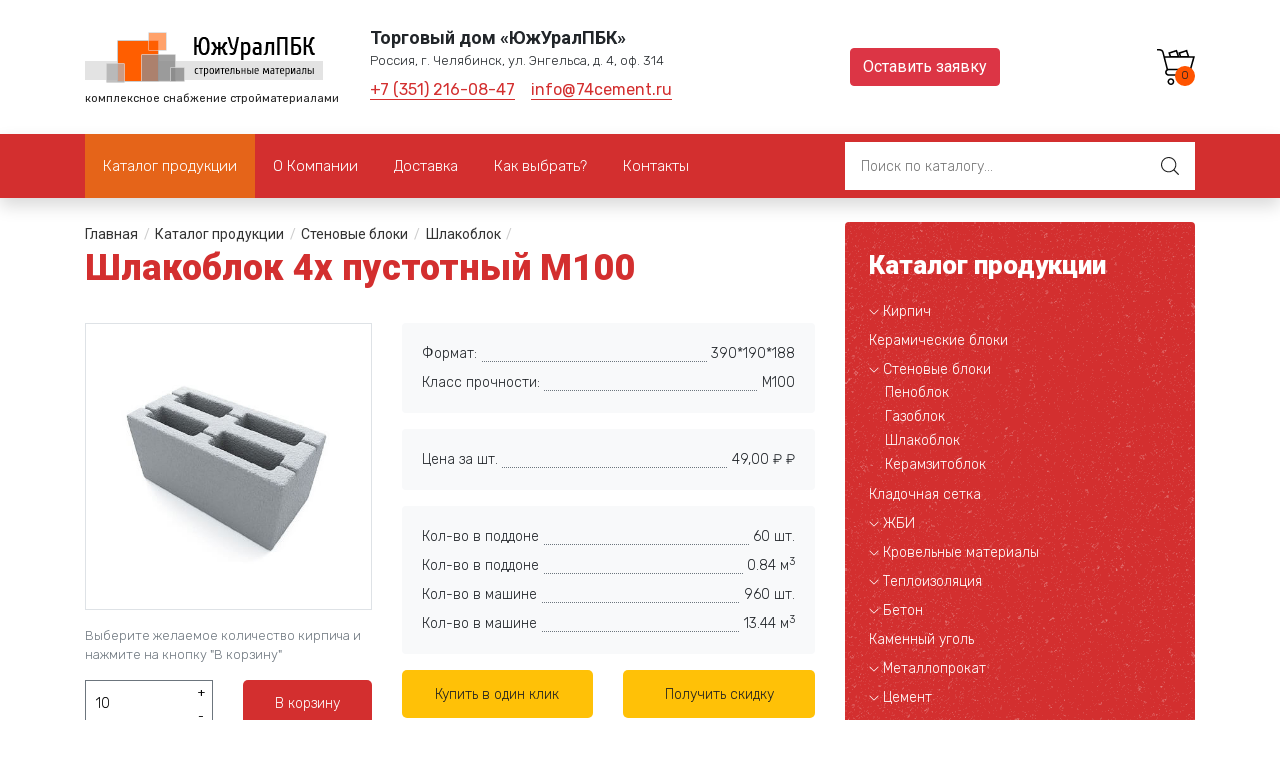

--- FILE ---
content_type: text/html; charset=utf-8
request_url: https://74cement.ru/katalog-produktsii/stenovye-bloki/shlakoblok/shlakoblok_10.html
body_size: 19095
content:
<!doctype html>
<html class="no-js" lang="ru" data-settings='{"YmapSettings":{"center":"55.170943, 61.379557","zoom":"16","placemark":{"pos":"55.170943, 61.379557","name":"Главный офис"}}}'>
    <head>
      <meta charset="utf-8" />
      <meta http-equiv="x-ua-compatible" content="ie=edge" />
      <meta name="viewport" content="width=device-width, initial-scale=1, shrink-to-fit=no" />
      <meta name="yandex-verification" content="9703759611d6db31" />

      <link rel="dns-prefetch" href="//fonts.googleapis.com" />
      <link rel="dns-prefetch" href="//fonts.gstatic.com" />
      <link rel="dns-prefetch" href="//google-analytics.com" />
      <link rel="dns-prefetch" href="//metrika.yandex.ru" />
      <link rel="dns-prefetch" href="//api-maps.yandex.ru" />
      <link rel="dns-prefetch" href="//code.jivosite.com" />
      <link rel="dns-prefetch" href="//yastatic.net" />

      <link rel="preload"
            as="style"
            href="/netcat_template/template/74cement/dist/css/app.min.css" />

      <link rel="preload"
            as="script"
            href="/netcat_template/template/74cement/dist/scripts/main.js" />

        

      <title>Купить Шлакоблок 4х пустотный М100 от производителя  по цене 0 руб.</title>

              	<meta name="keywords" content=" " />
	<meta name="description" content="Купить шлакоблок в Челябинске по низким ценам оптом и в розницу от 26 рублей за штуку. Мы предлагаем высококачественный шлакоблок марки 75-100. Успейте заказать шлакоблок на специальных условиях до конца месяца." />


          

      <link rel="alternate" 
            hreflang="ru" 
            href="https://74cement.ru/katalog-produktsii/stenovye-bloki/shlakoblok/shlakoblok_10.html" />

      <link href="/netcat_template/template/74cement/dist/css/app.min.css"
            rel="stylesheet" />

      <link href="https://fonts.googleapis.com/css?family=Fira+Sans+Extra+Condensed:700&display=swap&subset=cyrillic"
            rel="stylesheet">

      <style>
          .b-telephone_header,
          .b-email_header {
              font-size: 1rem;
          }
          
          .mob.header {
              background-color: rgb(211, 47, 47);
              height: auto;
          }
          .m-logo {
              font-family: 'Fira Sans Extra Condensed', sans-serif;
              font-size: 1rem;
              letter-spacing: 0.4px;
              line-height: 1.125;
          }
          .m-hymn {
              font-size: 0.5rem;
              line-height: 1;
          }
      </style>
    <script type='text/javascript' src='/netcat/admin/js/mobile.js?22241'></script>
<link rel="canonical" href="https://74cement.ru/katalog-produktsii/stenovye-bloki/shlakoblok/shlakoblok_10.html" />
<script>
function nc_event_dispatch(b,c){var a,d=document;"function"!==typeof CustomEvent?(a=d.createEvent("CustomEvent"),a.initCustomEvent(b,!1,!1,c)):a=new CustomEvent(b,{detail:c});d.dispatchEvent(a)};
</script>
<script>
(function(l,k,m,t,u,z,G){function A(a){nc_event_dispatch("ncPartialUpdate",{newTemplateContent:a})}function B(a){var c=[],b=k.createNodeIterator(k.body,NodeFilter.SHOW_COMMENT,null,!1),d,f;for(a&&(a=H(a));d=b.nextNode();)if(f=d.nodeValue.match(I))try{var e=d[v]||(d[v]=z(f[2]));var g=e.data;var p=e.src;if(a){var n=J(a,p,g);if(!n)continue;if(!0!==n)for(var h in n)g[h]=n[h]}var C=p+w(g||{});var l=e.template;var m={start:d,seq:f[1],param:e,query:C,key:x+(l?l+"#":"")+C};y(m);c.push(m)}catch(K){q&&q.log("Partial error:",
K.message,d)}return c}function H(a){u(a)||(a=[[a]]);h(a,function(c,b){u(c)||(a[b]=c=[c]);c[0]=(""+c[0]).split(/[\s,]+/)});return a}function y(a){for(var c=[],b=a.start;b=b.nextSibling;){if(8==b.nodeType&&-1!=b.nodeValue.indexOf("/nc_partial "+a.seq))return c;c.push(b)}throw Error();}function D(a,c){var b=a.start.parentNode;h(y(a),function(a){b.removeChild(a)});var d=b.insertBefore(k.createElement("DIV"),a.start.nextSibling);d.insertAdjacentHTML("afterend",c);b.removeChild(d);E(y(a));a.param.store&&
m.setItem(a.key,c)}function J(a,c,b){var d=!1,f=!Object.keys(b).length;h(a,function(a){var g=a[1],e;if((e=-1!=a[0].indexOf(c))&&!(e=g===G||null===g&&f)&&(e=g))a:{e=b||{};for(var n in g)if(e[n]!=g[n]){e=!1;break a}e=!0}if(e)return d=a[2]||!0,!1});return d}function F(a,c,b){if(a.length){var d,f={partial:[],referer:location.toString(),json:1};h(a,function(a){d=a.param.template||d;a=a.query;var b=f.partial;-1==b.indexOf(a)&&b.push(a)});d&&(f.template=d);var e=new XMLHttpRequest;e.open("POST",(l.NETCAT_PATH||
"/netcat/")+"partial.php"+(l[v]||""));e.onreadystatechange=function(){if(4==e.readyState)if(200==e.status)try{var d=z(e.responseText);L(a,d);d.$&&M(d.$);A(d);c(d)}catch(p){q&&q.log(p),b(e)}else b(e)};e.setRequestHeader("Content-Type","application/x-www-form-urlencoded");e.send(w(f).slice(1))}}function L(a,c){h(a,function(a){a.query in c&&D(a,c[a.query])})}function M(a){var c=k.createElement("DIV");c.innerHTML=a;var b=k.createElement("DIV");h(c.childNodes,function(a){var c=a.tagName,d=N[c],g;d&&((g=
a.getAttribute(d))&&k.querySelector(c+"["+d+'="'+g+'"]')||b.appendChild(a))});b.childNodes.length&&(b.style.display="none",k.body.appendChild(b),E(b.childNodes))}function w(a,c){var b=[];for(f in a){var d=a[f];var f=t(f);c&&(f=c+"["+f+"]");u(d)?h(d,function(a){b.push(f+"[]="+t(a))}):"object"==typeof d?b=b.concat(w(d,f)):b.push(f+"="+t(d))}c||(b=b.length?"?"+b.join("&"):"");return b}function E(a){function c(a){h(a,function(a){"SCRIPT"==a.tagName?a.src?f.push(a.src):e.push(a.text):a.childNodes.length&&
c(a.childNodes)})}function b(a,b){var c=k.head,e=k.createElement("SCRIPT");a?(e.onload=e.onerror=d,e.src=a):e.appendChild(k.createTextNode(b));c.appendChild(e);c.removeChild(e)}function d(){++g>=f.length&&b(!1,e.join("\n"))}var f=[],e=[],g=-1;c(a);h(f,b);d()}function r(){}function h(a,c){for(var b=0;b<a.length&&!1!==c(a[b],b);b++);}l.nc_partial_load=function(a,c,b){F(B(a),c||r,b||r)};l.nc_partial_clear_cache=function(){for(var a in m)m.hasOwnProperty(a)&&!a.indexOf(x)&&m.removeItem(a)};k.addEventListener("DOMContentLoaded",
function(){var a=[],c={},b;h(B(),function(d){var f=d.param,e;if(f.defer){var g=!0;f.store&&null!==(e=m.getItem(d.key))&&(D(d,e),c[d.query]=e,b=!0,g=!1)}(g||f.reload)&&a.push(d)});b&&A(c);F(a,r,r)});var I=/nc_partial (\S+) ({.+})/,x="nc_partial_",v=x+"data",q=l.console,N={SCRIPT:"src",LINK:"href"}})(window,document,sessionStorage,encodeURIComponent,Array.isArray,JSON.parse);
</script>

<script>var NETCAT_PATH = '/netcat/';</script>
</head>
    <body class="position-relative">
    
      <div id="siteLoader"
     class="position-fixed w-100 h-100 d-flex justify-content-center align-items-center bg-white b-loader">
  <div class="spinner-border text-warning" 
       style="width: 3rem; height: 3rem;"
       role="status">
    <span class="sr-only">Загрузка...</span>
  </div>
</div>      
      <header class="mob header shadow sticky-top d-block d-md-none">
    <div class="container-fluid">
        <div class="row no-gutters">
            <div class="col-9">
                <div class="d-flex h-100 flex-column justify-content-center pl-2">
                    <a class="m-logo text-white text-transform-uppercase" href="/" title="Логотип компании">
                        ЮжУралПБК
                    </a>
                    <span class="m-hymn text-white text-lowercase">Строительные материалы</span>
                </div>
            </div>
            <div class="col-3">
                <div class="d-flex h-100 flex-column justify-content-center align-items-end">
                    <button id="mobileMenuOpener" class="b-btn b-btn_open" type="button">
                        <span class="sr-only">Открыть меню</span>
                    </button>
                </div>
            </div>
        </div>
    </div>
</header>
      <main id="main">
          <header class="b-header">
    <div class="header-desktop-info container">
        <div class="row py-4">
            <div class="col-lg-3 col-md-6">
                <!-- ↓ Логотип и слоган ↓ -->
                                    <div class="d-flex align-items-center justify-content-center justify-content-md-start mb-md-3 mb-lg-0 h-100">
                        <a class='b-logo b-header__logo' href='/' title="Стройматериалы в Челябинске">
                            <img class='img-fluid b-logo__image b-header__logo-image' src="/netcat_files/cs/logo_main.png" alt="ЮжУралПБК - магазин стройматериалов в Челябинске" />
                            <span class='b-hymn b-hymn_header d-block mt-2'>комплексное снабжение стройматериалами</span>
                        </a>
                    </div>
                                <!-- ↑ Логотип и слоган ↑ -->
            </div>

            <div class="col-lg-5 col-md-6">
                <div class="d-flex flex-column align-items-center align-items-md-start justify-content-center">

                                            <ul class='list-unstyled mb-0'>
                            <li class='list__item company-data__item text-center text-md-left'>
                                <span class="b-company-name b-company-name_header">Торговый дом «ЮжУралПБК»</span>
                            </li>
                            <li class='list__item company-data__item'>
                                <address class="b-address b-address_header mb-0 text-center text-md-left">
                                    Россия,
                                    г. Челябинск,
                                    ул. Энгельса,
                                    д. 4,
                                    оф. 314                                </address>
                            </li>
                        </ul>
                    
                    <ul class='list-unstyled d-flex flex-wrap align-items-start mb-2 mt-2 mb-md-0'>

                                                    <li class="mb-2 mr-3">
                                <a class='b-link b-telephone b-telephone_header' href="tel:+73512160847" title='Позвонить нам'>+7 (351) 216-08-47</a>
                            </li>
                        
                        
                                                    <li class="mb-2">
                                <p class='b-link b-email b-email_header'>info@74cement.ru</p>
                            </li>
                                            </ul>
                </div>
            </div>

            <div class="col-md-2 d-none d-lg-block">
                <div class='d-flex justify-content-center align-items-center h-100'>
                    <a class="btn btn-danger" id='orderButton' href='/question/' onclick="yaCounter50104018.reachGoal('header_feedback'); return true;">Оставить заявку</a>
                </div>
            </div>

            <!-- ↓ Козина ↓  -->
            <div class="col-md-2 d-none d-lg-block">
                <div class="d-flex justify-content-end align-items-center h-100">
  <a class="b-cart b-cart_header position-relative h-100 w-100" 
     href='/cart/'
     title="Корзина">
    <picture>
      <source srcset="/netcat_template/template/74cement/dist/img/shopping-cart.svg" 
              type="image/svg+xml" />
      <img class="img-fluid" 
           src="/netcat_template/template/74cement/assets/dist/img/shopping-cart.png" 
           alt="Корзина" 
           loading="lazy" />
    </picture>
    <span class="b-cart__count b-cart__count_header text-center position-absolute">
      0    </span>
  </a>
</div>            </div>
            <!-- ↑ Корзина ↑ -->

        </div><!-- /.row -->
    </div>

    <div class="header-desktop-navbar d-none d-md-block">
        <div class="b-menu_header container-fluid shadow">
            <div class="row">
                <div class="container">
                    <div class="row">
                        <div class="col-md-8">
                            <nav class="b-menu d-flex flex-wrap align-items-center h-100">
            <a class="d-flex flex-wrap align-items-center h-100 b-link b-menu__item b-menu__item_active b-menu__link_header" 
         href='/katalog-produktsii/' 
         title='Каталог продукции'>
        <div class="px-2 text-white">
          Каталог продукции        </div>
      </a>
                <a class="d-flex flex-wrap align-items-center h-100 b-link b-menu__item b-menu__item b-menu__link_header" 
         href='/o-kompanii/' 
         title='О Компании'>
        <div class="px-2 text-white">
          О Компании        </div>
      </a>
                <a class="d-flex flex-wrap align-items-center h-100 b-link b-menu__item b-menu__item b-menu__link_header" 
         href='/dostavka/' 
         title='Доставка'>
        <div class="px-2 text-white">
          Доставка        </div>
      </a>
                <a class="d-flex flex-wrap align-items-center h-100 b-link b-menu__item b-menu__item b-menu__link_header" 
         href='/stati/' 
         title='Как выбрать?'>
        <div class="px-2 text-white">
          Как выбрать?        </div>
      </a>
                <a class="d-flex flex-wrap align-items-center h-100 b-link b-menu__item b-menu__item b-menu__link_header" 
         href='/kontakty/' 
         title='Контакты'>
        <div class="px-2 text-white">
          Контакты        </div>
      </a>
      </nav>
                        </div>

                        <div class="col-md-4">
                            <form class="b-form b-form_search d-flex align-items-center h-100 py-2 position-relative" action="/search/" method="GET">
                                <input class="b-input b-input_hidden" type='hidden' name='area' value='sub15*' />
                                <input class="b-input b-input_search b-input_size_m px-3 w-100 position-relative" type='search' value='' name='search_query' placeholder='Поиск по каталогу...' required />
                                <button class="b-button b-button_fab b-button_search b-button_search-header b-button_size_m position-absolute bg-transparent" type="submit">Искать</button>
                            </form>
                        </div>

                    </div>
                </div>
            </div>
        </div>
    </div>
    <div class="d-none">
        <div class="b-menu b-menu_mobile px-4">
            <button class="b-menu__opener p-1" type="button">
                <img class="img-fluid" loading="lazy" src="[data-uri]" />
            </button>
            <a class="b-menu__cart p-1" href='/cart/' title="Корзина">
                <img class="img-fluid" loading="lazy" src="[data-uri]" />
            </a>
        </div>
    </div>
</header>
<div class="container">
    <div class="row">
        <section class="col-lg-8">
            <div class="row">
                <div class="col">
                    <div class="py-4">
                        <style>
                            .breadcrumbs{list-style-position:inside;list-style-type:none;margin:0;padding:0}.breadcrumbs__item{display:inline-block}.breadcrumbs__link{color:#333;font-size:0.875rem}.breadcrumbs__link:hover{color:#FF5E00;text-decoration:none}.breadcrumbs__divider{color:#ccc;display:block;font-size:0.875rem;margin-left:0.35rem;margin-right:0.35rem}.breadcrumbs__current{color:#555;font-size:0.875rem}                        </style>
                        <ol class='breadcrumbs d-none d-md-block'><li class='breadcrumbs__item'><a class='link breadcrumbs__link' href='/' title='Главная'>Главная</a></li><li class='breadcrumbs__item'><span class='breadcrumbs__divider'>/</span></li><li class='breadcrumbs__item'><a class='link breadcrumbs__link' href='/katalog-produktsii/' title='Каталог продукции'>Каталог продукции</a></li><li class='breadcrumbs__item'><span class='breadcrumbs__divider'>/</span></li><li class='breadcrumbs__item'><a class='link breadcrumbs__link' href='/katalog-produktsii/stenovye-bloki/' title='Стеновые блоки'>Стеновые блоки</a></li><li class='breadcrumbs__item'><span class='breadcrumbs__divider'>/</span></li><li class='breadcrumbs__item'><a class='link breadcrumbs__link' href='/katalog-produktsii/stenovye-bloki/shlakoblok/' title='Шлакоблок'>Шлакоблок</a></li><li class='breadcrumbs__item'><span class='breadcrumbs__divider'>/</span></li></ol>
                                                    <h1 class='b-title b-title_level_1'>Шлакоблок 4х пустотный М100</h1>

                            
                                            </div>
                </div>
            </div><div class='tpl-block-full tpl-component-catalogue-cinder-block tpl-template-main' id='nc-block-63b14f721d8af899fa742edff07db7c9'><div class="row pb-4" 
     itemscope 
     itemtype="http://schema.org/Product">
    <meta itemprop="name" content="Шлакоблок 4х пустотный М100" />
    <meta itemprop="manufacturer" content="" />
    <meta itemprop="description" content="Купить Шлакоблок 4х пустотный М100 от производителя  по цене 0 руб. за штуку" />
    
  <div class="col-md-5">
    <div class="d-flex justify-content-center align-items-center mb-3">
      <div class="m-auto border w-100 text-center b-product__image-place">
                <img itemprop="image" 
             class="img-fluid b-product__image" 
             src="/netcat_files/18/6/10.jpg" 
             alt="Шлакоблок 4х пустотный М100" 
             loading="lazy" />
              </div>
    </div>
    <form id="productForm"
          name="productForm"
          action="/netcat/modules/netshop/actions/cart.php" 
          class="b-form b-form_goods mb-4" 
          method="POST">
      <input type="hidden" 
             name="redirect_url" 
             value="/katalog-produktsii/stenovye-bloki/shlakoblok/shlakoblok_10.html"/>
      <input type="hidden" 
             name="cart_mode" 
             value="add"/>
      <div class="row">
        <div class="col-md-12">
          <label class="b-caption mb-3" for="productCount">Выберите желаемое количество кирпича и нажмите на кнопку "В корзину"</label>
        </div>
        <div class="col-md-6">
          <div class="b-product__count position-relative mb-3">
            <input type="number" 
                   name="cart[137][10]" 
                   value="10" 
                   min="1"
                   class="b-count position-relative b-input b-input_border b-input_size_m mb-0 w-inherit"
                   data-units="шт." />
            <button class="b-button b-button__count b-count__button b-button_increase position-absolute r-0 t-0" 
                    data-action="increase" 
                    type="button">+</button>
            <button class="b-button b-button__count b-count__button b-button_decrease position-absolute r-0 b-0" 
                    data-action="decrease" 
                    type="button">-</button>
          </div>
        </div>
        <div class="col-md-6">
          <div class="h-100 d-flex justify-content-end align-items-end">
            <button class="b-button b-button_add mb-3 w-100" 
                    type="submit">В корзину</button>
          </div>
        </div>
      </div>
    </form>
  </div>
    
    <div class="col-md-7">
      <ul class="list-unstyled p-3 mb-3 rounded bg-light">
  
                
                <li class="b-product__price d-flex justify-content-between position-relative">
          <span class="b-price__item p-1 bg-light flex-1 position-relative">Формат:</span> 
          <span class="b-price__item p-1 bg-light flex-1 position-relative">390*190*188</span>
        </li>
        
                <li class="b-product__price d-flex justify-content-between position-relative">
          <span class="b-price__item p-1 bg-light flex-1 position-relative">Класс прочности:</span> 
          <span class="b-price__item p-1 bg-light flex-1 position-relative">М100</span>
        </li>
                
      </ul>
      
            <ul class="list-unstyled p-3 rounded bg-light" 
          itemprop="offers"
          itemtype="http://schema.org/Offer"
          itemscope>
        <meta itemprop="priceCurrency" content="RUR" />

        
                <li class="b-product__price d-flex justify-content-between position-relative">
          <span class="b-price__item p-1 bg-light flex-1 position-relative">Цена за шт.</span>
          <span class="b-price__item p-1 bg-light flex-1 position-relative" 
                itemprop="price" 
                content="49">49,00&nbsp;₽ ₽</span>
        </li>
              </ul>
            
      <ul class="list-unstyled p-3 mb-3 rounded bg-light">
                <li class="b-product__price d-flex justify-content-between position-relative">
          <span class="b-price__item p-1 bg-light flex-1 position-relative">Кол-во в поддоне</span> 
          <span class="b-price__item p-1 bg-light flex-1 position-relative">60 шт.</span>
        </li>
        
                <li class="b-product__price d-flex justify-content-between position-relative">
          <span class="b-price__item p-1 bg-light flex-1 position-relative">Кол-во в поддоне</span> 
          <span class="b-price__item p-1 bg-light flex-1 position-relative">0.84 м<sup class='text-body'>3</sup></span>
        </li>
        
                <li class="b-product__price d-flex justify-content-between position-relative">
          <span class="b-price__item p-1 bg-light flex-1 position-relative">Кол-во в машине</span> 
          <span class="b-price__item p-1 bg-light flex-1 position-relative">960 шт.</span>
        </li>
        
                <li class="b-product__price d-flex justify-content-between position-relative">
          <span class="b-price__item p-1 bg-light flex-1 position-relative">Кол-во в машине</span> 
          <span class="b-price__item p-1 bg-light flex-1 position-relative">13.44 м<sup class='text-body'>3</sup></span>
        </li>
              </ul>
      <div class="row">
        <div class="col-md">
          <form id="productForm"
                name="productForm"
                action="/netcat/modules/netshop/actions/cart.php" 
                class="b-form b-form_goods mb-4" 
                method="POST">
            <input type="hidden" 
                   name="cart[137][10]" 
                   value="10" 
                   min="1"
                   data-units="шт." />
            <input type="hidden" 
                   name="redirect_url" 
                   value="/katalog-produktsii/stenovye-bloki/shlakoblok/shlakoblok_10.html"/>
            <input type="hidden" 
                   name="cart_mode" 
                   value="add"/>
            <button class="b-button b-button_fast w-100" 
                    type="submit" 
                    name="redirect_url" 
                    value="/orders/add_order.html">Купить в один клик</button>
          </form>
        </div>
        <div class="col-md">
          <button class="b-button b-button_fast w-100" 
                  type="button"
                  data-toggle="modal" 
                  data-target="#orderModalCenter">Получить скидку</button>
        </div>
      </div>
    </div>
    
</div>

<div class="row">
  <div class="col">
    <div class='tpl-block-131'><div class="tpl-block-list tpl-component-74cement-lead-form tpl-template-main" id="nc-block-5f3eda1737a7c317646f85280ede46c0"><div class='tpl-block-add-form tpl-component-74cement-lead-form tpl-template-main'><div class="mb-5" style="background-color: #fff3ed; border-radius: 15px;">
    <div class="row p-4">
        <div class="col-md-3">
            <img class="img-fluid" style="border-radius: 50%;" src="https://74cement.ru/netcat_files/124/127/kris.jpg" alt="Кристина Краснова" />
        </div>
        <div class="col-md-9">
            <div style="font-weight:bold;font-size:22px;">Есть вопросы?</div>
            <p>Наш менеджер <strong>Кристина</strong> будет рада ответить на все Ваши вопросы.</p>
            <ul class="list-unstyled">
              <li><i class="icon fas fa-phone"></i><a class="link ml-2" href="tel:+73512160855" title="Позвонить по телефону" style="line-height: 28px; border-bottom: 1px solid #333; color: #333; text-decoration: none;" onclick="yaCounter50104018.reachGoal('KRASNOVATEL1'); return true;">+7 (351) 216-08-55</a></li>
              <li><i class="icon fas fa-phone"></i><a class="link ml-2" href="tel:+73512236111" title="Позвонить по телефону" style="line-height: 28px; border-bottom: 1px solid #333; color: #333; text-decoration: none;" onclick="yaCounter50104018.reachGoal('KRASNOVATEL2'); return true;">+7 (351) 223-61-11</a></li>
              <li><i class="icon far fa-envelope"></i><p class="ml-2 mb-0" style="line-height: 28px; color: #333; text-decoration: none;" onclick="/*yaCounter50104018.reachGoal('KRASNOVAEMAIL'); return true;*/">k.krasnova@74cement.ru</p></li>
            </ul>
                    </div>
    </div>
</div></div></div></div>  </div>
</div>

</div>        </section>

        <aside class="py-4 col-lg-4">
            <div class="sidebar-content">
                <div class="rounded bg-red mb-4 p-4 b-sidebar">
                    <div class="b-title b-title_level_3 text-white mb-3">Каталог продукции</div>
                    <ul class='b-menu b-sidebar__menu list-unstyled mb-0'>
  
  <li class='b-menu__item b-sidebar__menu-item mb-2'>
    <div class="d-flex align-items-center">
                <button class="b-button b-button__arrow mr-1"></button>
            <a class='b-menu__link b-sidebar__menu-link b-menu__link_parent b-sidebar__menu-link_parent' 
       href='/katalog-produktsii/kirpich/' 
       title='Кирпич'>Кирпич</a>
    </div>   
  </li>
  
  
  <li class='b-menu__item b-sidebar__menu-item mb-2'>
    <div class="d-flex align-items-center">
            <a class='b-menu__link b-sidebar__menu-link ' 
       href='/katalog-produktsii/keramicheskie-bloki/' 
       title='Керамические блоки'>Керамические блоки</a>
    </div>   
  </li>
  
  <li class='b-menu__item b-sidebar__menu-item mb-2'>
    <div class="d-flex align-items-center">
                <button class="b-button b-button__arrow mr-1"></button>
            <a class='b-menu__link b-sidebar__menu-link b-menu__link_active b-sidebar__menu-link_active' 
         href='/katalog-produktsii/stenovye-bloki/' 
         title='Стеновые блоки'>Стеновые блоки</a>
    </div>   
            <ul class='list-unstyled mx-3 mb-2'>
                    <li class='b-menu__item b-sidebar__menu--item'>
                <a class='b-menu__link b-sidebar__menu-link' 
                   href='/katalog-produktsii/stenovye-bloki/penoblok/' 
                   title='Пеноблок'>Пеноблок                </a>
            </li>
                    <li class='b-menu__item b-sidebar__menu--item'>
                <a class='b-menu__link b-sidebar__menu-link' 
                   href='/katalog-produktsii/stenovye-bloki/gazoblok/' 
                   title='Газоблок'>Газоблок                </a>
            </li>
                    <li class='b-menu__item b-sidebar__menu--item'>
                <a class='b-menu__link b-sidebar__menu-link' 
                   href='/katalog-produktsii/stenovye-bloki/shlakoblok/' 
                   title='Шлакоблок'>Шлакоблок                </a>
            </li>
                    <li class='b-menu__item b-sidebar__menu--item'>
                <a class='b-menu__link b-sidebar__menu-link' 
                   href='/katalog-produktsii/stenovye-bloki/keramzitoblok/' 
                   title='Керамзитоблок'>Керамзитоблок                </a>
            </li>
                </ul>
      </li>
    
  <li class='b-menu__item b-sidebar__menu-item mb-2'>
    <div class="d-flex align-items-center">
            <a class='b-menu__link b-sidebar__menu-link ' 
       href='/katalog-produktsii/kladochnaya-setka/' 
       title='Кладочная сетка'>Кладочная сетка</a>
    </div>   
  </li>
  
  
  <li class='b-menu__item b-sidebar__menu-item mb-2'>
    <div class="d-flex align-items-center">
                <button class="b-button b-button__arrow mr-1"></button>
            <a class='b-menu__link b-sidebar__menu-link b-menu__link_parent b-sidebar__menu-link_parent' 
       href='/katalog-produktsii/zhbi/' 
       title='ЖБИ'>ЖБИ</a>
    </div>   
  </li>
  
  
  <li class='b-menu__item b-sidebar__menu-item mb-2'>
    <div class="d-flex align-items-center">
                <button class="b-button b-button__arrow mr-1"></button>
            <a class='b-menu__link b-sidebar__menu-link b-menu__link_parent b-sidebar__menu-link_parent' 
       href='/katalog-produktsii/krovelnye-materialy/' 
       title='Кровельные материалы'>Кровельные материалы</a>
    </div>   
  </li>
  
  
  <li class='b-menu__item b-sidebar__menu-item mb-2'>
    <div class="d-flex align-items-center">
                <button class="b-button b-button__arrow mr-1"></button>
            <a class='b-menu__link b-sidebar__menu-link b-menu__link_parent b-sidebar__menu-link_parent' 
       href='/katalog-produktsii/teploizolyatsiya/' 
       title='Теплоизоляция'>Теплоизоляция</a>
    </div>   
  </li>
  
  
  <li class='b-menu__item b-sidebar__menu-item mb-2'>
    <div class="d-flex align-items-center">
                <button class="b-button b-button__arrow mr-1"></button>
            <a class='b-menu__link b-sidebar__menu-link b-menu__link_parent b-sidebar__menu-link_parent' 
       href='/katalog-produktsii/beton/' 
       title='Бетон'>Бетон</a>
    </div>   
  </li>
  
  
  <li class='b-menu__item b-sidebar__menu-item mb-2'>
    <div class="d-flex align-items-center">
            <a class='b-menu__link b-sidebar__menu-link ' 
       href='/katalog-produktsii/kamennyy-ugol/' 
       title='Каменный уголь'>Каменный уголь</a>
    </div>   
  </li>
  
  
  <li class='b-menu__item b-sidebar__menu-item mb-2'>
    <div class="d-flex align-items-center">
                <button class="b-button b-button__arrow mr-1"></button>
            <a class='b-menu__link b-sidebar__menu-link b-menu__link_parent b-sidebar__menu-link_parent' 
       href='/katalog-produktsii/metalloprokat/' 
       title='Металлопрокат'>Металлопрокат</a>
    </div>   
  </li>
  
  
  <li class='b-menu__item b-sidebar__menu-item mb-2'>
    <div class="d-flex align-items-center">
                <button class="b-button b-button__arrow mr-1"></button>
            <a class='b-menu__link b-sidebar__menu-link b-menu__link_parent b-sidebar__menu-link_parent' 
       href='/katalog-produktsii/tsement/' 
       title='Цемент'>Цемент</a>
    </div>   
  </li>
  
</ul>                </div>
                <div class='rounded bg-peach mb-4 p-4'>
                    <div class="b-title b-title_level_3 text-body mb-3">Отзывы клиентов</div>
                    <div class='tpl-block-68'><div class="tpl-block-list tpl-component-74cement-feedbacks tpl-template-sidebar" id="nc-block-afec9421637549cc6fa849cdc4688674"><div class="swiper-container" id="userReviews">
    <div class="swiper-wrapper"><div class="swiper-slide">
  <div class="b-comments__item">
    <div class="b-comments__title b-comments__title_main">Александр</div>
    <div class="b-comments__title b-comments__title_secondary mb-3">ООО «СиБиЭм»</div>
    <div class="b-comments__description">Обращался в ЮжУралПБК за строительством дачного домика, все вовремя, ценник в порядке, остался под хорошим впечатлением, сертификат на окна пригодился. Советую.</div>
  </div>
</div>
<div class="swiper-slide">
  <div class="b-comments__item">
    <div class="b-comments__title b-comments__title_main">Никита Кулагин</div>
    <div class="b-comments__title b-comments__title_secondary mb-3">частное лицо</div>
    <div class="b-comments__description">Заказал здесь пеноблок стеновой и перегородочный для строительства двухэтажного дома. Фундамент у меня был подготовлен заранее, сделан очень хорошо, поэтому если бы что-то пошло не так, то грешить можно было только на стройматериал.
ЮжУралПБК нашел...</div>
  </div>
</div>
<div class="swiper-slide">
  <div class="b-comments__item">
    <div class="b-comments__title b-comments__title_main">Клим Бородин</div>
    <div class="b-comments__title b-comments__title_secondary mb-3">частное лицо</div>
    <div class="b-comments__description">Спасибо ЮжУралПБК за поставку утеплителя! Я брал Эковер-Изба Супер. Цена нормальная, доставка удобная и быстрая. Вообще выбор большой утеплителя на сайте! Дальше по строительства что надо будет &ndash; обязательно еще обращусь! Менеджерам отдельно...</div>
  </div>
</div>
<div class="swiper-slide">
  <div class="b-comments__item">
    <div class="b-comments__title b-comments__title_main">Павел Шумилин</div>
    <div class="b-comments__title b-comments__title_secondary mb-3">предприниматель</div>
    <div class="b-comments__description">Искал лицевой кирпич для своего коттеджа. И в этой компании меня грамотно проконсультировал менеджер, помог определиться с выбором. И доставку быстро сделали. Потом утеплитель и кровлю заказывал. Остался очень доволен работой. Порекомендовал бы эту...</div>
  </div>
</div>
<div class="swiper-slide">
  <div class="b-comments__item">
    <div class="b-comments__title b-comments__title_main">Александр Соколов</div>
    <div class="b-comments__title b-comments__title_secondary mb-3">частное лицо</div>
    <div class="b-comments__description">Вашу компанию мне посоветовал тесть, он у вас тоже для стройки закупал пеноблок, сказал, что получилось недорого в сравнении с остальными местами. С ним вместе в офис и ездили. Понравились на самом деле не только цены нормальные, но и отношение...</div>
  </div>
</div>
    </div>
</div></div></div>                </div>
            </div>
        </aside>
    </div>
</div>
        </main>
        <!-- ↑ content ↑ -->

        <!-- ↓ footer ↓ -->
        <footer id="footer" class="footer">
    <div class="container-fluid p-0">
  <div class="row no-gutters">
    <div class="col">
      <a name="yandex-map"></a>
      <div id="ymap-f" 
           class="ymap w-100" 
           style="height: 400px;"></div>
    </div>
  </div>
</div>
    <div class="container-fluid b-footer_top py-4">
        <div class="row">
            <div class='container'>
                <div class="row">

                    <div class='col-md-5'>
                        <div class="b-company-name b-footer__company-name text-white">Торговый дом «ЮжУралПБК»</div>

                        <address class="b-address b-footer__address d-block text-white">
                            Россия,
                            Челябинск, 
                            ул. Энгельса, 
                            д. 4,
                            оф. 314                        </address>

                        <div class='b-contacts b-footer__contacts mb-3'>
                                                        <a class='d-block b-link b-footer__link b-footer__contacts-link b-footer__contacts-link_telephone' 
                                href="tel:+73512160847" 
                                title='Позвонить нам'>+7 (351) 216-08-47                            </a>
                            
                            
                                                        <p class='d-block b-link b-footer__link b-footer__contacts-link b-footer__contacts-link_email mb-0'>info@74cement.ru</p>
                            
                            <div class="py-3 d-flex justify-content-start align-items-center">
                            <div class="messenger mr-2 mb-2">
                                <a href="viber://contact?number=%+79123115975" title="Позвонить в Viber">
                                <picture>
                                    <img class="img-fluid"
                                        src="[data-uri]"
                                        loading="lazy"
                                        importance="low"
                                        alt="Иконка Viber" />
                                </picture>
                                </a>
                            </div>
                            <div class="messenger mr-2 mb-2">
                                <a href="whatsapp://call?number=+79123115975" title="Позвонить на WhatsApp">
                                <picture>
                                    <img class="img-fluid"
                                        src="[data-uri]"
                                        loading="lazy"
                                        importance="low"
                                        alt="Иконка Whatsapp" />
                                </picture>
                                </a>
                            </div>
                            </div>
                        </div>

                        <div class="b-info b-footer__info">
                            <p class="text-white">Информация, указанная на сайте, не является публичной офертой</p>
                        </div>

                    </div>

                    <div class='col-md-3'><nav class="b-menu b-footer__menu mb-3">
  <ul class="list-unstyled b-menu__list b-footer__menu__list m-0">
        <li class="b-menu__item b-footer__menu__item pb-1">
      <a class="b-menu__link b-footer__menu__link" 
         href="/katalog-produktsii/kirpich/"
         title="Кирпич">Кирпич</a>
    </li>
        <li class="b-menu__item b-footer__menu__item pb-1">
      <a class="b-menu__link b-footer__menu__link" 
         href="/katalog-produktsii/keramicheskie-bloki/"
         title="Керамические блоки">Керамические блоки</a>
    </li>
        <li class="b-menu__item b-footer__menu__item pb-1">
      <a class="b-menu__link b-footer__menu__link" 
         href="/katalog-produktsii/stenovye-bloki/"
         title="Стеновые блоки">Стеновые блоки</a>
    </li>
        <li class="b-menu__item b-footer__menu__item pb-1">
      <a class="b-menu__link b-footer__menu__link" 
         href="/katalog-produktsii/kladochnaya-setka/"
         title="Кладочная сетка">Кладочная сетка</a>
    </li>
        <li class="b-menu__item b-footer__menu__item pb-1">
      <a class="b-menu__link b-footer__menu__link" 
         href="/katalog-produktsii/zhbi/"
         title="ЖБИ">ЖБИ</a>
    </li>
        <li class="b-menu__item b-footer__menu__item pb-1">
      <a class="b-menu__link b-footer__menu__link" 
         href="/katalog-produktsii/krovelnye-materialy/"
         title="Кровельные материалы">Кровельные материалы</a>
    </li>
        <li class="b-menu__item b-footer__menu__item pb-1">
      <a class="b-menu__link b-footer__menu__link" 
         href="/katalog-produktsii/teploizolyatsiya/"
         title="Теплоизоляция">Теплоизоляция</a>
    </li>
        <li class="b-menu__item b-footer__menu__item pb-1">
      <a class="b-menu__link b-footer__menu__link" 
         href="/katalog-produktsii/beton/"
         title="Бетон">Бетон</a>
    </li>
        <li class="b-menu__item b-footer__menu__item pb-1">
      <a class="b-menu__link b-footer__menu__link" 
         href="/katalog-produktsii/sypuchie-materialy/"
         title="Сыпучие материалы">Сыпучие материалы</a>
    </li>
        <li class="b-menu__item b-footer__menu__item pb-1">
      <a class="b-menu__link b-footer__menu__link" 
         href="/katalog-produktsii/kamennyy-ugol/"
         title="Каменный уголь">Каменный уголь</a>
    </li>
        <li class="b-menu__item b-footer__menu__item pb-1">
      <a class="b-menu__link b-footer__menu__link" 
         href="/katalog-produktsii/metalloprokat/"
         title="Металлопрокат">Металлопрокат</a>
    </li>
        <li class="b-menu__item b-footer__menu__item pb-1">
      <a class="b-menu__link b-footer__menu__link" 
         href="/katalog-produktsii/tsement/"
         title="Цемент">Цемент</a>
    </li>
      </ul>
</nav></div>

                    <div class='col-md-4'>
                        <div class="row">
                            <div class="col text-white" id="footerAnnounce"><p>Компания «ЮжУралПБК» занимается комплексными поставками стеновых материалов, железобетонных изделий, кровельных, теплозвукоизоляционных материалов, металлопроката, нерудных материалов на строительные объекты. Наличие собственного транспорта и склада позволяет производить поставку товара в день обращения!</p></div>
                        </div>
                        <div class="row d-flex align-items-center pt-15">
                            <div class="col-3">
                                <picture>
                                <source srcset="/netcat_template/template/74cement/dist/img/logo-visa.svg" 
                                        type="image/svg+xml">
                                <img class="img-fluid" 
                                        src="/netcat_template/template/74cement/dist/img/logo-visa.png" 
                                        alt="Мы принимаем оплату по картам Visa" 
                                        loading="lazy"
                                        importance="low"/>
                                </picture>
                            </div>
                            <div class="col-3">
                                <picture>
                                <source srcset="/netcat_template/template/74cement/dist/img/logo-mc.svg" 
                                        type="image/svg+xml">
                                <img class="img-fluid" 
                                        src="/netcat_template/template/74cement/dist/img/logo-mc.png" 
                                        alt="Мы принимаем оплату по картам Master Card" 
                                        loading="lazy"
                                        importance="low" />
                                </picture>
                            </div>
                            <div class="col-3">
                                <picture>
                                <source srcset="/netcat_template/template/74cement/dist/img/logo-m.svg" 
                                        type="image/svg+xml">
                                <img class="img-fluid" 
                                        src="/netcat_template/template/74cement/dist/img/logo-m.png" 
                                        alt="Мы принимаем оплату по картам Maestro" 
                                        loading="lazy"
                                        importance="low"/>
                                </picture>
                            </div>
                            <div class="col-3">
                                <picture>
                                <source srcset="/netcat_template/template/74cement/dist/img/logo-mir.svg" 
                                        type="image/svg+xml">
                                <img class="img-fluid" 
                                        src="/netcat_template/template/74cement/dist/img/logo-mir.png" 
                                        alt="Мы принимаем оплату по картам МИР" 
                                        loading="lazy"
                                        importance="low" />
                                </picture>
                            </div>
                        </div>
                    </div>
                </div>
            </div>
        </div>
    </div>

    <!-- nc_partial It1 {"src":"ModuleCopyright","data":{"nc_partial_inside_partial":true},"defer":true,"reload":false,"store":false,"template":2} --><!-- /nc_partial It1 -->
</footer>        <!-- ↑ footer ↑ -->

                    <div class="modal fade" id="orderModalCenter" tabindex="-1" role="dialog" aria-labelledby="exampleModalCenterTitle" aria-hidden="true">
    <div class="modal-dialog modal-dialog-centered" role="document">
        <div class="modal-content">
            <div class="modal-header">
                <h5 class="modal-title" id="exampleModalLabel">
                    Узнать стоимость</h5>
                <button type="button" class="close" data-dismiss="modal" aria-label="Close">
                    <span aria-hidden="true">&times;</span>
                </button>
            </div>
            <div class="modal-body">
                <form class="needs-validation pl-15 pr-15 pt-15" name="orderForm" id="orderForm"
                    enctype="multipart/form-data" method="post" action="/netcat/add.php" novalidate>

                    <div class="b-block">
                        <input type='hidden' name='nc_token' value='bf61ccee324ca8a1a253bfaa4d01431f' />                        <input type="hidden" name="admin_mode" value="" />
                        <input type="hidden" name="catalogue" value="1" />
                        <input type="hidden" name="cc" value="94" />
                        <input type="hidden" name="sub" value="104" />
                        <input type="hidden" name="posting" value="1" />
                        <input type="hidden" name="curPos" value="0" />
                        <input type="hidden" name="f_Parent_Message_ID" value="0" />
                        <input type="hidden" name="f_Checked" value="0" />
                        <input type="hidden" name="f_Page_ID" value="18" />
                        <input type="hidden" name="f_Component_ID" value="6" />
                        <input type="hidden" name="f_Item_ID" value="10" />
                    </div>

                    <div class="form-group">
                        <input name="f_Name" type="text" class="form-control" maxlength="255" size="50" value=""
                            placeholder="Ваше имя" />
                    </div>

                    <div class="form-group">
                        <input name="f_Telephone" type="tel" class="form-control" maxlength="255" size="50"
                            data-format="phone" value="" placeholder="Контактный телефон" required />
                    </div>

                    <div class="form-group">
                        <input name="f_Item_Name" type="text" class="form-control" maxlength="255" size="50" readonly=""
                            value="Шлакоблок 4х пустотный М100" required />
                    </div>

                    <div class="form-group">
                        <input name="f_Item_Qty" type="number" class="form-control" min="1" maxlength="12" size="12"
                            value="100" aria-describedby="countHelp" required />
                        <small id="countHelp" class="form-text text-muted">Укажите количество товара, которое хотите
                            приобрести</small>
                    </div>

                    <div class="form-group">
                        <textarea class="form-control" id="f_Message" name="f_Message" rows="3"
                            aria-describedby="msgHelp"></textarea>
                        <small id="msgHelp" class="form-text text-muted">Ваш комментарий к будущему заказу</small>
                    </div>

                    <div class="form-group text-right">
                        <button class="b-button b-button_add w-100" type="submit">Оформить заказ</button>
                    </div>

                </form>
            </div>

        </div>
    </div>
</div>        
        <noindex>
  <div class="modal fade" 
       id="cartSuccessAddModalWindow" 
       tabindex="-1" 
       role="dialog" 
       aria-labelledby="cartSuccessAddModalWindowLabel" 
       aria-hidden="true">
    <div class="modal-dialog modal-dialog-centered" role="document">
      <div class="modal-content shadow-lg border-light">
        <div class="b-modal__content modal-body">
          <div class="b-modal__title mb-2">Товар успешно добавлен</div>
          <p>Товар <span class="text-red b-link b-link_pseudo">Шлакоблок 4х пустотный М100</span> 
            по цене <span class="text-red b-link b-link_pseudo">0&nbsp;₽ 
            рублей за штуку</span> 
            успешно добавлен в корзину. </p>
          <p class="mb-0">Вы можете продолжить покупки, либо перейти к этапу оформления заказа прямо сейчас</p>
          
          <div class="container pl-0 pr-0 mt-4">
              <div class="row justify-content-between">
                  <div class="col-6">
                      <button class="b-button b-button_primary b-button_continue-purchase b-modal-close w-100">Продолжить покупки</button>
                  </div>
                  <div class="col-6">
                      <a class="b-button b-button_primary b-button_goto-cart w-100" href="/cart/">В корзину</a>
                  </div>
              </div>
          </div>
        </div>
      </div>
    </div>
  </div>
</noindex>
        <div id="mobileMenu"
     class="d-none position-fixed h-100 w-100 b-slide-menu">

  <div class="container-fluid">
    <div class="row">
      <div class="col text-right">
        <button id="mobileMenuCloser"
                class="b-btn b-btn_close"
                type="button">
          <span class="sr-only">Закрыть</span>
        </button>
      </div>
    </div>
  </div>

  <div class="container-fluid h-100">
    <div class="row h-100">
      <div class="col h-100">
        <nav class='d-flex flex-column h-100 w-100 py-5 align-items-center justify-content-center'><div class='text-center'><a class='text-white' href='/' title='Перейти на главную страницу'>Главная</a></div><div class='text-center'><a class='text-white font-weight-bold' href='/katalog-produktsii/' title='Перейти на страницу Каталог продукции'>Каталог продукции</a><nav class='d-flex flex-column pb-3 align-items-center justify-content-center'><a class='text-white font-weight-light' href='/katalog-produktsii/kirpich/' title='Перейти на страницу Кирпич'>Кирпич</a><a class='text-white font-weight-light' href='/katalog-produktsii/keramicheskie-bloki/' title='Перейти на страницу Керамические блоки'>Керамические блоки</a><a class='text-warning font-weight-bold' href='/katalog-produktsii/stenovye-bloki/' title='Перейти на страницу Стеновые блоки'>Стеновые блоки</a><a class='text-white font-weight-light' href='/katalog-produktsii/kladochnaya-setka/' title='Перейти на страницу Кладочная сетка'>Кладочная сетка</a><a class='text-white font-weight-light' href='/katalog-produktsii/zhbi/' title='Перейти на страницу ЖБИ'>ЖБИ</a><a class='text-white font-weight-light' href='/katalog-produktsii/krovelnye-materialy/' title='Перейти на страницу Кровельные материалы'>Кровельные материалы</a><a class='text-white font-weight-light' href='/katalog-produktsii/teploizolyatsiya/' title='Перейти на страницу Теплоизоляция'>Теплоизоляция</a><a class='text-white font-weight-light' href='/katalog-produktsii/beton/' title='Перейти на страницу Бетон'>Бетон</a><a class='text-white font-weight-light' href='/katalog-produktsii/kamennyy-ugol/' title='Перейти на страницу Каменный уголь'>Каменный уголь</a><a class='text-white font-weight-light' href='/katalog-produktsii/metalloprokat/' title='Перейти на страницу Металлопрокат'>Металлопрокат</a><a class='text-white font-weight-light' href='/katalog-produktsii/tsement/' title='Перейти на страницу Цемент'>Цемент</a></nav></div><div class='text-center'><a class='text-white' href='/o-kompanii/' title='Перейти на страницу О Компании'>О Компании</a></div><div class='text-center'><a class='text-white' href='/dostavka/' title='Перейти на страницу Доставка'>Доставка</a></div><div class='text-center'><a class='text-white' href='/stati/' title='Перейти на страницу Как выбрать?'>Как выбрать?</a></div><div class='text-center'><a class='text-white' href='/kontakty/' title='Перейти на страницу Контакты'>Контакты</a></div></nav>      </div>
    </div>
  </div>

</div>
        <link rel="stylesheet" href="/css/mobile/main-dist.css?version=1748337700">
        <link rel="stylesheet" href="/css/responsive/main-dist.css?version=1748337700">

        <script type="module" src="/js/loader-dist.js?version=1748337700"></script>
        <script type="module" src="/js/mobile-menu-dist.js?version=1748337700"></script>
        <script src="/netcat_template/template/74cement/dist/scripts/main.js?version=1748337737" defer></script>  

         
                            <script>(function (d, w, c) { (w[c] = w[c] || []).push(function() { try { w.yaCounter50104018 = new Ya.Metrika2({ id:50104018, clickmap:true, trackLinks:true, accurateTrackBounce:true, webvisor:true, trackHash:true, ecommerce:"dataLayer" }); } catch(e) { } }); var n = d.getElementsByTagName("script")[0], s = d.createElement("script"), f = function () { n.parentNode.insertBefore(s, n); }; s.type = "text/javascript"; s.async = true; s.src = "https://mc.yandex.ru/metrika/tag.js"; if (w.opera == "[object Opera]") { d.addEventListener("DOMContentLoaded", f, false); } else { f(); } })(document, window, "yandex_metrika_callbacks2"); </script> 
                <!-- BEGIN JIVOSITE CODE {literal} -->
<script type='text/javascript'>
(function(){ var widget_id = 'UX0SnrEyLK';var d=document;var w=window;function l(){
  var s = document.createElement('script'); s.type = 'text/javascript'; s.async = true;
  s.src = '//code.jivosite.com/script/widget/'+widget_id
    ; var ss = document.getElementsByTagName('script')[0]; ss.parentNode.insertBefore(s, ss);}
  if(d.readyState=='complete'){l();}else{if(w.attachEvent){w.attachEvent('onload',l);}
  else{w.addEventListener('load',l,false);}}})();
</script>
<!-- {/literal} END JIVOSITE CODE -->                            
        
      </body>
</html>

--- FILE ---
content_type: text/css
request_url: https://74cement.ru/css/responsive/main-dist.css?version=1748337700
body_size: -4
content:
.b-loader{bottom:0;left:0;right:0;top:0;z-index:10000}
/*# sourceMappingURL=main-dist.css.map */

--- FILE ---
content_type: image/svg+xml
request_url: https://74cement.ru/netcat_template/template/74cement/dist/img/logo-mir.svg
body_size: 794
content:
<?xml version="1.0" encoding="UTF-8" standalone="no"?>
<svg xmlns:dc="http://purl.org/dc/elements/1.1/" xmlns:cc="http://creativecommons.org/ns#" xmlns:rdf="http://www.w3.org/1999/02/22-rdf-syntax-ns#" xmlns:svg="http://www.w3.org/2000/svg" xmlns="http://www.w3.org/2000/svg" xml:space="preserve" style="enable-background:new 0 0 809 229;" viewBox="0 0 809 229" height="229px" width="809px" y="0px" x="0px" id="Layer_1" version="1.1"><metadata id="metadata30"><rdf:RDF><cc:Work rdf:about=""><dc:format>image/svg+xml</dc:format><dc:type rdf:resource="http://purl.org/dc/dcmitype/StillImage"/><dc:title/></cc:Work></rdf:RDF></metadata><defs id="defs28"/><style id="style3" type="text/css">
	.st0{fill-rule:evenodd;clip-rule:evenodd;fill:#4DB45E;}
	.st1{fill-rule:evenodd;clip-rule:evenodd;fill:url(#SVGID_1_);}
</style><g id="g5"><path id="path7" d="M218,0l0,0.1c-0.1,0-31.6-0.1-40,30c-7.7,27.6-29.4,103.8-30,105.9h-6c0,0-22.2-77.9-30-106   C103.6-0.1,72,0,72,0H0v229h72V93h3h3l42,136h50l42-135.9h6V229h72V0H218z" class="st0"/></g><g id="g9"><path id="path11" d="M481,0c0,0-21.1,1.9-31,24l-51,112h-6V0h-72v229l68,0v0c0,0,22.1-2,32-24l50-112h6v136h72V0H481z" class="st0"/></g><g id="g13"><path id="path15" d="M581,104v125h72v-73h78c34,0,62.8-21.7,73.5-52H581z" class="st0"/></g><g id="g17"><linearGradient y2="47" x2="809" y1="47" x1="570.9194" gradientUnits="userSpaceOnUse" id="SVGID_1_"><stop id="stop20" style="stop-color:#00B4E6" offset="0.3"/><stop id="stop22" style="stop-color:#088CCB" offset="1"/></linearGradient><path id="path24" d="M731,0H570.9c8,43.6,40.7,78.6,83,90l0,0c9.6,2.6,19.7,4,30.1,4h123.4c1.1-5.2,1.6-10.5,1.6-16   C809,34.9,774.1,0,731,0z" class="st1"/></g></svg>